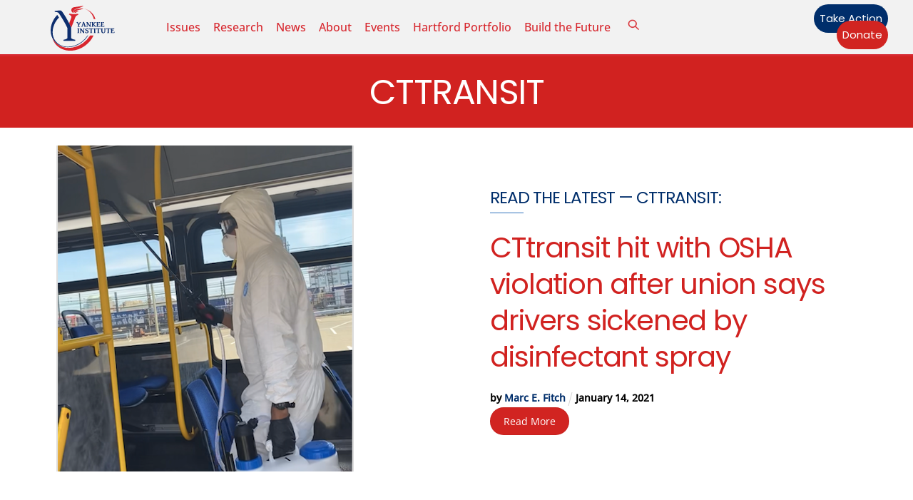

--- FILE ---
content_type: text/html; charset=UTF-8
request_url: https://yankeeinstitute.org/tag/cttransit/
body_size: 18474
content:
<!DOCTYPE html>
		<html lang="en-US" prefix="og: http://ogp.me/ns# fb: http://ogp.me/ns/fb# website: http://ogp.me/ns/website#">
			<head><link type="text/css" media="all" href="https://yankeeinstitute.org/wp-content/cache/tw_optimize/css/two_term_3736_aggregated.min.css?date=1768697162" rel="stylesheet"  />
										<meta name="viewport" content="width=device-width, initial-scale=1">
						<script data-pagespeed-no-defer data-two-no-delay type="text/javascript">window.addEventListener("load",function(){window.two_page_loaded=true;});function logLoaded(){console.log("window is loaded");}
(function listen(){if(window.two_page_loaded){logLoaded();}else{console.log("window is notLoaded");window.setTimeout(listen,50);}})();function applyElementorControllers(){if(!window.elementorFrontend)return;window.elementorFrontend.init()}
function applyViewCss(cssUrl){if(!cssUrl)return;const cssNode=document.createElement('link');cssNode.setAttribute("href",cssUrl);cssNode.setAttribute("rel","stylesheet");cssNode.setAttribute("type","text/css");document.head.appendChild(cssNode);}
var two_scripts_load=true;var two_load_delayed_javascript=function(event){if(two_scripts_load){two_scripts_load=false;two_connect_script(0);if(typeof two_delay_custom_js_new=="object"){document.dispatchEvent(two_delay_custom_js_new)}
window.two_delayed_loading_events.forEach(function(event){console.log("removed event listener");document.removeEventListener(event,two_load_delayed_javascript,false)});}};function two_loading_events(event){setTimeout(function(event){return function(){var t=function(eventType,elementClientX,elementClientY){var _event=new Event(eventType,{bubbles:true,cancelable:true});if(eventType==="click"){_event.clientX=elementClientX;_event.clientY=elementClientY}else{_event.touches=[{clientX:elementClientX,clientY:elementClientY}]}
return _event};var element;if(event&&event.type==="touchend"){var touch=event.changedTouches[0];element=document.elementFromPoint(touch.clientX,touch.clientY);element.dispatchEvent(t('touchstart',touch.clientX,touch.clientY));element.dispatchEvent(t('touchend',touch.clientX,touch.clientY));element.dispatchEvent(t('click',touch.clientX,touch.clientY));}else if(event&&event.type==="click"){element=document.elementFromPoint(event.clientX,event.clientY);element.dispatchEvent(t(event.type,event.clientX,event.clientY));}}}(event),150);}</script><script data-pagespeed-no-defer data-two-no-delay type="text/javascript">window.two_delayed_loading_attribute = "data-twodelayedjs";
            window.two_delayed_js_load_libs_first = "";
            window.two_delayed_loading_events = ["mousemove", "click", "keydown", "wheel", "touchmove", "touchend"];
            window.two_event_listeners = [];
            var two_load_delayed_javascript = function(event) {
                var delayedScripts = [].map.call(document.querySelectorAll("script[" + window.two_delayed_loading_attribute + "]"), function(elm){
                                return elm;
                              })

                if (window.two_delayed_js_load_libs_first === "on" ) {
                    delayedScripts = delayedScripts.sort(function (a, b) {
                                           isLiba = a.outerHTML.indexOf("data:");
                                           isLibb = b.outerHTML.indexOf("data:");

                                           return isLiba - isLibb;
                                        });
                }
                delayedScripts.forEach(function(elem) {
                    var src = elem.getAttribute(window.two_delayed_loading_attribute);
                    elem.setAttribute("src", src);
                    elem.removeAttribute(window.two_delayed_loading_attribute);
                    window.two_delayed_loading_events.forEach(function(event) {
                        document.removeEventListener(event, two_load_delayed_javascript, false)
                    });
                })
            };</script><script data-pagespeed-no-defer data-two-no-delay type="text/javascript">document.onreadystatechange=function(){if(document.readyState==="interactive"){if(window.two_delayed_loading_attribute!==undefined){window.two_delayed_loading_events.forEach(function(ev){window.two_event_listeners[ev]=document.addEventListener(ev,two_load_delayed_javascript,{passive:false})});}
if(window.two_delayed_loading_attribute_css!==undefined){window.two_delayed_loading_events_css.forEach(function(ev){window.two_event_listeners_css[ev]=document.addEventListener(ev,two_load_delayed_css,{passive:false})});}
if(window.two_load_delayed_iframe!==undefined){window.two_delayed_loading_iframe_events.forEach(function(ev){window.two_iframe_event_listeners[ev]=document.addEventListener(ev,two_load_delayed_iframe,{passive:false})});}}}</script>        <meta charset="UTF-8">
        <meta name="viewport" content="width=device-width, initial-scale=1, minimum-scale=1">
        <noscript><style>.themify_builder .wow,.wow .tf_lazy{visibility:visible!important}</style></noscript>            
            <noscript>
                <style>
                    .tf_svg_lazy{
                        display:none!important
                    }
                </style>
            </noscript>
                    
        <meta name='robots' content='index, follow, max-image-preview:large, max-snippet:-1, max-video-preview:-1' />

	<!-- This site is optimized with the Yoast SEO Premium plugin v21.2 (Yoast SEO v26.5) - https://yoast.com/wordpress/plugins/seo/ -->
	<title>CTtransit Archives - Yankee Institute</title>
	<link rel="canonical" href="https://yankeeinstitute.org/tag/cttransit/" />
	<meta property="og:locale" content="en_US" />
	<meta property="og:type" content="article" />
	<meta property="og:title" content="CTtransit Archives" />
	<meta property="og:url" content="https://yankeeinstitute.org/tag/cttransit/" />
	<meta property="og:site_name" content="Yankee Institute" />
	<meta property="og:image" content="https://yankeeinstitute.org/wp-content/uploads/2023/08/welcome-to-yankee-institute.jpg" />
	<meta property="og:image:width" content="1200" />
	<meta property="og:image:height" content="675" />
	<meta property="og:image:type" content="image/jpeg" />
	<meta name="twitter:card" content="summary_large_image" />
	<meta name="twitter:site" content="@yankeeinstitute" />
	<script type="application/ld+json" class="yoast-schema-graph">{"@context":"https://schema.org","@graph":[{"@type":"CollectionPage","@id":"https://yankeeinstitute.org/tag/cttransit/","url":"https://yankeeinstitute.org/tag/cttransit/","name":"CTtransit Archives - Yankee Institute","isPartOf":{"@id":"https://yankeeinstitute.org/#website"},"primaryImageOfPage":{"@id":"https://yankeeinstitute.org/tag/cttransit/#primaryimage"},"image":{"@id":"https://yankeeinstitute.org/tag/cttransit/#primaryimage"},"thumbnailUrl":"https://yankeeinstitute.org/wp-content/uploads/2021/01/Screen-Shot-2021-01-14-at-10.43.32-AM.png","breadcrumb":{"@id":"https://yankeeinstitute.org/tag/cttransit/#breadcrumb"},"inLanguage":"en-US"},{"@type":"ImageObject","inLanguage":"en-US","@id":"https://yankeeinstitute.org/tag/cttransit/#primaryimage","url":"https://yankeeinstitute.org/wp-content/uploads/2021/01/Screen-Shot-2021-01-14-at-10.43.32-AM.png","contentUrl":"https://yankeeinstitute.org/wp-content/uploads/2021/01/Screen-Shot-2021-01-14-at-10.43.32-AM.png","width":417,"height":457},{"@type":"BreadcrumbList","@id":"https://yankeeinstitute.org/tag/cttransit/#breadcrumb","itemListElement":[{"@type":"ListItem","position":1,"name":"Home","item":"https://yankeeinstitute.org/"},{"@type":"ListItem","position":2,"name":"CTtransit"}]},{"@type":"WebSite","@id":"https://yankeeinstitute.org/#website","url":"https://yankeeinstitute.org/","name":"Yankee Institute","description":"Your Resource for a Brighter Future","publisher":{"@id":"https://yankeeinstitute.org/#organization"},"potentialAction":[{"@type":"SearchAction","target":{"@type":"EntryPoint","urlTemplate":"https://yankeeinstitute.org/?s={search_term_string}"},"query-input":{"@type":"PropertyValueSpecification","valueRequired":true,"valueName":"search_term_string"}}],"inLanguage":"en-US"},{"@type":"Organization","@id":"https://yankeeinstitute.org/#organization","name":"Yankee Institute","url":"https://yankeeinstitute.org/","logo":{"@type":"ImageObject","inLanguage":"en-US","@id":"https://yankeeinstitute.org/#/schema/logo/image/","url":"https://yankeeinstitute.org/wp-content/uploads/2023/08/Yankee-Institute-Header-Logo.svg","contentUrl":"https://yankeeinstitute.org/wp-content/uploads/2023/08/Yankee-Institute-Header-Logo.svg","width":"1024","height":"1024","caption":"Yankee Institute"},"image":{"@id":"https://yankeeinstitute.org/#/schema/logo/image/"},"sameAs":["https://www.facebook.com/YankeeInstitute","https://x.com/yankeeinstitute","https://instagram.com/yankeeinstitute","https://www.youtube.com/user/YankeeInstitute"]}]}</script>
	<!-- / Yoast SEO Premium plugin. -->


<link rel="alternate" type="application/rss+xml" title="Yankee Institute &raquo; Feed" href="https://yankeeinstitute.org/feed/" />
<link rel="alternate" type="application/rss+xml" title="Yankee Institute &raquo; Comments Feed" href="https://yankeeinstitute.org/comments/feed/" />
<link rel="alternate" type="text/calendar" title="Yankee Institute &raquo; iCal Feed" href="https://yankeeinstitute.org/events/?ical=1" />
<link rel="alternate" type="application/rss+xml" title="Yankee Institute &raquo; CTtransit Tag Feed" href="https://yankeeinstitute.org/tag/cttransit/feed/" />





<link rel="preload" href="https://yankeeinstitute.org/wp-content/plugins/newspack-blocks/dist/block_styles.css?ver=1.16.0" as="style">
<link rel="preload" href="https://yankeeinstitute.org/wp-content/plugins/wp-user-avatar/assets/css/frontend.min.css?ver=4.16.8" as="style">
<link rel="preload" href="https://yankeeinstitute.org/wp-content/plugins/wp-user-avatar/assets/flatpickr/flatpickr.min.css?ver=4.16.8" as="style">
<link rel="preload" href="https://yankeeinstitute.org/wp-content/plugins/wp-user-avatar/assets/select2/select2.min.css?ver=6.9" as="style">
<link rel="preload" href="https://yankeeinstitute.org/wp-content/plugins/yi-contracts/public/css/yi-contracts-public.css?ver=1.0.1" as="style">
<link rel="preload" href="https://yankeeinstitute.org/wp-content/plugins/yi-contracts/public/css/jquery.multiselect.css?ver=1.0.1" as="style">
<link rel="preload" href="//cdn.datatables.net/1.10.20/css/jquery.dataTables.min.css?ver=1.0.1" as="style"><link rel='stylesheet' id='datatables-css' href='//cdn.datatables.net/1.10.20/css/jquery.dataTables.min.css?ver=1.0.1' media='all' />
<script data-cfasync="false" src="https://yankeeinstitute.org/wp-includes/js/jquery/jquery.min.js?ver=3.7.1" id="jquery-core-js"></script>
<script src="https://yankeeinstitute.org/wp-includes/js/jquery/jquery-migrate.min.js?ver=3.4.1" id="jquery-migrate-js"></script>






<!-- Google tag (gtag.js) snippet added by Site Kit -->
<!-- Google Analytics snippet added by Site Kit -->
<script data-twodelayedjs="https://www.googletagmanager.com/gtag/js?id=GT-5D47VWZ" id="google_gtagjs-js" async></script>
<script data-twodelayedjs="[data-uri]"></script>
<link rel="https://api.w.org/" href="https://yankeeinstitute.org/wp-json/" /><link rel="alternate" title="JSON" type="application/json" href="https://yankeeinstitute.org/wp-json/wp/v2/tags/3736" /><link rel="EditURI" type="application/rsd+xml" title="RSD" href="https://yankeeinstitute.org/xmlrpc.php?rsd" />
<meta name="generator" content="WordPress 6.9" />


<!-- Open Graph data is managed by Alex MacArthur's Complete Open Graph plugin. (v3.4.5) -->
<!-- https://wordpress.org/plugins/complete-open-graph/ -->
<meta property='og:site_name' content='Yankee Institute' />
<meta property='og:url' content='https://yankeeinstitute.org' />
<meta property='og:locale' content='en_US' />
<meta property='og:description' content='Yankee Institute develops and advances free-market, limited-government solutions in Connecticut. As one of America&rsquo;s oldest state-based think tanks, Yankee is a leading advocate for smart, limited government; fairness for taxpayers; and an open road to opportunity. ' />
<meta property='og:title' content='Yankee Institute' />
<meta property='og:type' content='website' />
<meta property='og:image' content='https://yankeeinstitute.org/wp-content/uploads/2018/01/Yankee.torchlogo.circle.jpg' />
<meta property='og:image:width' content='432' />
<meta property='og:image:height' content='432' />
<meta name='twitter:card' content='summary' />
<meta name='twitter:title' content='Yankee Institute' />
<meta name='twitter:image' content='https://yankeeinstitute.org/wp-content/uploads/2018/01/Yankee.torchlogo.circle.jpg' />
<meta name='twitter:description' content='Yankee Institute develops and advances free-market, limited-government solutions in Connecticut. As one of America&rsquo;s oldest state-based think tanks, Yankee is a leading advocate for smart, limited government; fairness for taxpayers; and an open road to opportunity. ' />
<!-- End Complete Open Graph. | 0.0029139518737793s -->

<meta name="generator" content="Site Kit by Google 1.167.0" /><meta name="et-api-version" content="v1"><meta name="et-api-origin" content="https://yankeeinstitute.org"><link rel="https://theeventscalendar.com/" href="https://yankeeinstitute.org/wp-json/tribe/tickets/v1/" /><meta name="tec-api-version" content="v1"><meta name="tec-api-origin" content="https://yankeeinstitute.org"><link rel="alternate" href="https://yankeeinstitute.org/wp-json/tribe/events/v1/events/?tags=cttransit" />
	
	
<!-- Meta Pixel Code -->
<script data-twodelayedjs="[data-uri]"></script>
<!-- End Meta Pixel Code -->
<script data-twodelayedjs="[data-uri]"></script><script data-twodelayedjs="[data-uri]"></script>
<!-- Quantcast Tag -->


<noscript>
<div style="display:none;">
<img decoding="async" data-no-script src="//pixel.quantserve.com/pixel/p-RnsPTynnL8wJ-.gif" border="0" height="1" width="1" alt="Quantcast"/>
</div>
</noscript>
<!-- End Quantcast tag -->

<!-- Google Tag Manager snippet added by Site Kit -->
<script data-twodelayedjs="[data-uri]"></script>

<!-- End Google Tag Manager snippet added by Site Kit -->
<link rel="icon" href="https://yankeeinstitute.org/wp-content/uploads/2021/08/cropped-Yankee-Institute-Logo-2021-32x32.png" sizes="32x32" />
<link rel="icon" href="https://yankeeinstitute.org/wp-content/uploads/2021/08/cropped-Yankee-Institute-Logo-2021-192x192.png" sizes="192x192" />
<link rel="apple-touch-icon" href="https://yankeeinstitute.org/wp-content/uploads/2021/08/cropped-Yankee-Institute-Logo-2021-180x180.png" />
<meta name="msapplication-TileImage" content="https://yankeeinstitute.org/wp-content/uploads/2021/08/cropped-Yankee-Institute-Logo-2021-270x270.png" />
<link rel="prefetch" href="https://yankeeinstitute.org/wp-content/themes/themify-ultra/js/themify-script.js?ver=8.0.7" as="script" fetchpriority="low"><link rel="prefetch" href="https://yankeeinstitute.org/wp-content/themes/themify-ultra/themify/js/modules/themify-sidemenu.js?ver=8.1.9" as="script" fetchpriority="low"><link rel="prefetch" href="https://yankeeinstitute.org/wp-content/themes/themify-ultra/themify/themify-builder/js/modules/sticky.js?ver=8.1.9" as="script" fetchpriority="low"><link rel="prefetch" href="https://yankeeinstitute.org/wp-content/themes/themify-ultra/themify/themify-builder/js/modules/menu.js?ver=8.1.9" as="script" fetchpriority="low"><link rel="preload" href="https://yankeeinstitute.org/wp-content/themes/themify-ultra/themify/themify-builder/js/themify-builder-script.js?ver=8.1.9" as="script" fetchpriority="low"><link rel="preload" href="https://yankeeinstitute.org/wp-content/uploads/2022/08/Bryce-headshot-1-994x1024-100x102.jpg" as="image" imagesrcset="https://yankeeinstitute.org/wp-content/uploads/2022/08/Bryce-headshot-1-994x1024-100x102.jpg 100w, https://yankeeinstitute.org/wp-content/uploads/2022/08/Bryce-headshot-1-291x300.jpg 291w, https://yankeeinstitute.org/wp-content/uploads/2022/08/Bryce-headshot-1-994x1024.jpg 994w, https://yankeeinstitute.org/wp-content/uploads/2022/08/Bryce-headshot-1-768x791.jpg 768w, https://yankeeinstitute.org/wp-content/uploads/2022/08/Bryce-headshot-1-1491x1536.jpg 1491w, https://yankeeinstitute.org/wp-content/uploads/2022/08/Bryce-headshot-1-1165x1200.jpg 1165w, https://yankeeinstitute.org/wp-content/uploads/2022/08/Bryce-headshot-1-1200x1236.jpg 1200w, https://yankeeinstitute.org/wp-content/uploads/2022/08/Bryce-headshot-1-583x600.jpg 583w, https://yankeeinstitute.org/wp-content/uploads/2022/08/Bryce-headshot-1.jpg 1870w" imagesizes="(max-width: 100px) 100vw, 100px" fetchpriority="high"><link rel="preload" href="https://yankeeinstitute.org/wp-content/uploads/2023/08/Yankee-Institute-Header-Logo.svg" as="image" fetchpriority="high"><link rel="preload" fetchpriority="high" href="https://yankeeinstitute.org/wp-content/uploads/themify-concate/3162968339/themify-2681159424.css" as="style"><link rel="preconnect" href="https://www.google-analytics.com">			</head>
			<body data-rsssl=1 class="archive tag tag-cttransit tag-3736 wp-theme-themify-ultra wp-child-theme-yankee-institute-theme tribe-no-js tec-no-tickets-on-recurring tec-no-rsvp-on-recurring skin-default sidebar1 default_width no-home tb_animation_on tribe-theme-themify-ultra ready-view header-horizontal fixed-header-enabled footer-horizontal-left sidemenu-active">
				<a class="screen-reader-text skip-to-content" href="#tbp_content">Skip to content</a>		<!-- Google Tag Manager (noscript) snippet added by Site Kit -->
		<noscript>
			<iframe data-no-script src="https://www.googletagmanager.com/ns.html?id=GTM-N96RLTC" height="0" width="0" style="display:none;visibility:hidden"></iframe>
		</noscript>
		<!-- End Google Tag Manager (noscript) snippet added by Site Kit -->
		<svg id="tf_svg" style="display:none"><defs><symbol id="tf-ti-search" viewBox="0 0 32 32"><path d="m31.25 29.875-1.313 1.313-9.75-9.75a12.019 12.019 0 0 1-7.938 3c-6.75 0-12.25-5.5-12.25-12.25 0-3.25 1.25-6.375 3.563-8.688C5.875 1.25 8.937-.063 12.25-.063c6.75 0 12.25 5.5 12.25 12.25 0 3-1.125 5.813-3 7.938zm-19-7.312c5.688 0 10.313-4.688 10.313-10.375S17.938 1.813 12.25 1.813c-2.813 0-5.375 1.125-7.313 3.063-2 1.938-3.063 4.563-3.063 7.313 0 5.688 4.625 10.375 10.375 10.375z"/></symbol><symbol id="tf-fas-search" viewBox="0 0 32 32"><path d="M31.6 27.7q.4.4.4 1t-.4 1.1l-1.8 1.8q-.4.4-1 .4t-1.1-.4l-6.3-6.3q-.4-.4-.4-1v-1Q17.5 26 13 26q-5.4 0-9.2-3.8T0 13t3.8-9.2T13 0t9.2 3.8T26 13q0 4.5-2.8 8h1q.7 0 1.1.4zM13 21q3.3 0 5.7-2.3T21 13t-2.3-5.7T13 5 7.3 7.3 5 13t2.3 5.7T13 21z"/></symbol><symbol id="tf-fontello-x-twitter" viewBox="0 0 1000 700"><path d="M760 756h138l-301-344 354-468h-277l-218 284-248-284h-138l322 368-340 444h285l196-259 227 259z m-48-730h76l-493 652h-82l499-652z" transform="matrix(1 0 0 -1 0 700)"/></symbol><symbol id="tf-fab-facebook" viewBox="0 0 17 32"><path d="M13.5 5.31q-1.13 0-1.78.38t-.85.94-.18 1.43V12H16l-.75 5.69h-4.56V32H4.8V17.7H0V12h4.8V7.5q0-3.56 2-5.53T12.13 0q2.68 0 4.37.25v5.06h-3z"/></symbol><symbol id="tf-fab-youtube" viewBox="0 0 36 32"><path d="M34.38 7.75q.18.75.34 1.88t.22 2.21.1 2.03.02 1.57V16q0 5.63-.68 8.31-.32 1.07-1.13 1.88t-1.94 1.12q-1.19.32-4.5.47t-6.06.22H18q-10.7 0-13.31-.69-2.44-.68-3.07-3-.31-1.18-.47-3.28T.94 17.5V16q0-5.56.68-8.25.32-1.12 1.13-1.94T4.69 4.7q1.18-.31 4.5-.47T15.25 4H18q10.69 0 13.31.69 1.13.31 1.94 1.12t1.13 1.94zM14.5 21.13 23.44 16l-8.94-5.06v10.19z"/></symbol><symbol id="tf-fab-instagram" viewBox="0 0 32 32"><path d="M14 8.81q3 0 5.1 2.1t2.09 5.1-2.1 5.08T14 23.2t-5.1-2.1T6.82 16t2.1-5.1T14 8.82zm0 11.88q1.94 0 3.31-1.38T18.7 16t-1.38-3.31T14 11.3t-3.31 1.38T9.3 16t1.38 3.31T14 20.7zM23.13 8.5q0 .69-.47 1.19t-1.16.5-1.19-.5-.5-1.19.5-1.16 1.19-.46 1.16.46.46 1.16zm4.8 1.75Q28 11.94 28 16t-.06 5.75q-.19 3.81-2.28 5.9t-5.9 2.23Q18.05 30 14 30t-5.75-.13q-3.81-.18-5.87-2.25-.82-.75-1.32-1.75t-.72-1.93-.21-2.2Q0 20.07 0 16t.13-5.81Q.3 6.44 2.38 4.37q2.06-2.12 5.87-2.31Q9.94 2 14 2t5.75.06q3.81.19 5.9 2.28t2.29 5.9zm-3 14q.2-.5.32-1.28t.19-1.88.06-1.78V12.7l-.06-1.78-.19-1.88-.31-1.28q-.75-1.94-2.69-2.69-.5-.18-1.28-.31t-1.88-.19-1.75-.06H10.7l-1.78.06-1.88.19-1.28.31q-1.94.75-2.69 2.7-.18.5-.31 1.27t-.19 1.88-.06 1.75v6l.03 1.53.1 1.6.18 1.34.25 1.12q.82 1.94 2.69 2.69.5.19 1.28.31t1.88.19 1.75.06h6.65l1.78-.06 1.88-.19 1.28-.31q1.94-.81 2.69-2.69z"/></symbol><symbol id="tf-fas-times" viewBox="0 0 22 32"><path d="m15.19 16 6.25 6.25q.56.56.56 1.38t-.56 1.43l-1.38 1.38q-.62.56-1.43.56t-1.38-.56L11 20.19l-6.25 6.25q-.56.56-1.38.56t-1.43-.56L.56 25.06Q0 24.44 0 23.63t.56-1.38L6.81 16 .56 9.75Q0 9.19 0 8.37t.56-1.43l1.38-1.38Q2.56 5 3.38 5t1.37.56L11 11.81l6.25-6.25Q17.81 5 18.63 5t1.43.56l1.38 1.38q.56.62.56 1.44t-.56 1.37z"/></symbol></defs></svg>
<!-- Meta Pixel Code -->
<noscript>
<img decoding="async" height="1" width="1" style="display:none" alt="fbpx" data-no-script src="https://www.facebook.com/tr?id=1664160297231475&ev=PageView&noscript=1" />
</noscript>
<!-- End Meta Pixel Code -->
					<div id="pagewrap" class="tf_box hfeed site">
						<!-- Builder Pro Template Start: YI New Site Header --><header id="tbp_header" class="tbp_template" data-label="disabled"><!--themify_builder_content-->
<div id="themify_builder_content-28122" data-postid="28122" class="themify_builder_content themify_builder_content-28122 themify_builder tf_clear">
                    <div  data-css_id="6n7q585" data-sticky-active="{&quot;d&quot;:[]}" data-lazy="1" class="module_row themify_builder_row fullwidth_row_container tb_6n7q585 tb_first tf_w">
                        <div class="row_inner col_align_middle gutter-none tb_col_count_3 tf_box tf_rel">
                        <div  data-lazy="1" class="module_column tb-column col4-1 tb_ck19585 first">
                    <!-- module image -->
<div  class="module module-image tb_kxqw908 image-top   tf_mw" data-lazy="1">
        <div class="image-wrap tf_rel tf_mw">
            <a href="https://yankeeinstitute.org">
                   <noscript><img data-tf-not-load="1" fetchpriority="high" loading="auto" decoding="auto" decoding="async" src="https://yankeeinstitute.org/wp-content/uploads/2023/08/Yankee-Institute-Header-Logo.svg" width="90" class="wp-post-image wp-image-28109" title="Yankee-Institute-Header-Logo" alt="Yankee-Institute-Header-Logo"></noscript><img data-tf-not-load="1" fetchpriority="high" loading="auto" decoding="auto" decoding="async" src='data:image/svg+xml,%3Csvg%20xmlns=%22http://www.w3.org/2000/svg%22%20viewBox=%220%200%2090%20%22%3E%3C/svg%3E' data-src="https://yankeeinstitute.org/wp-content/uploads/2023/08/Yankee-Institute-Header-Logo.svg" width="90" class=" lazy  wp-post-image wp-image-28109" title="Yankee-Institute-Header-Logo" alt="Yankee-Institute-Header-Logo">        </a>
    
        </div>
    <!-- /image-wrap -->
    
        </div>
<!-- /module image -->        </div>
                    <div  data-lazy="1" class="module_column tb-column col4-2 tb_y04x843">
                    <!-- module menu -->
<div  class="module module-menu tb_fu76187  mobile-menu-slide" data-menu-style="mobile-menu-slide" data-menu-breakpoint="1024" data-menu-direction="right" data-element-id="tb_fu76187" data-lazy="1">
            
        <a rel="nofollow" href="#" class="tf_hide menu-module-burger">
            <span class="menu-module-burger-inner tf_inline_b tf_rel"></span>
            <span class="screen-reader-text">Menu</span>
        </a>
        
    <div class="module-menu-container"><ul id="menu-2023-menu" class="ui tf_clearfix nav tf_rel tf_scrollbar  transparent"><li id="menu-item-28126" class="menu-item-custom-28126 menu-item menu-item-type-custom menu-item-object-custom menu-item-has-children menu-item-28126"><a role="button" tabindex="0">Issues<span class="child-arrow closed" tabindex="-1"></span></a>
<ul class="sub-menu">
	<li id="menu-item-28128" class="menu-item-category-25 menu-item menu-item-type-taxonomy menu-item-object-category menu-item-28128 menu-category-25-parent-28126"><a href="https://yankeeinstitute.org/category/taxes/">Taxes &amp; Regulations</a></li>
	<li id="menu-item-28129" class="menu-item-category-14 menu-item menu-item-type-taxonomy menu-item-object-category menu-item-28129 menu-category-14-parent-28126"><a href="https://yankeeinstitute.org/category/labor/">Labor</a></li>
	<li id="menu-item-28130" class="menu-item-category-4 menu-item menu-item-type-taxonomy menu-item-object-category menu-item-28130 menu-category-4-parent-28126"><a href="https://yankeeinstitute.org/category/economy/">Economy</a></li>
	<li id="menu-item-28131" class="menu-item-category-5 menu-item menu-item-type-taxonomy menu-item-object-category menu-item-28131 menu-category-5-parent-28126"><a href="https://yankeeinstitute.org/category/education/">Education</a></li>
	<li id="menu-item-28132" class="menu-item-category-6 menu-item menu-item-type-taxonomy menu-item-object-category menu-item-28132 menu-category-6-parent-28126"><a href="https://yankeeinstitute.org/category/energy/">Energy</a></li>
	<li id="menu-item-28134" class="menu-item-category-18 menu-item menu-item-type-taxonomy menu-item-object-category menu-item-28134 menu-category-18-parent-28126"><a href="https://yankeeinstitute.org/category/pensions/">Pensions</a></li>
	<li id="menu-item-28133" class="menu-item-category-15 menu-item menu-item-type-taxonomy menu-item-object-category menu-item-28133 menu-category-15-parent-28126"><a href="https://yankeeinstitute.org/category/localmunicipal/">Local Control</a></li>
	<li id="menu-item-29154" class="menu-item-custom-29154 menu-item menu-item-type-custom menu-item-object-custom menu-item-29154 menu-custom-29154-parent-28126"><a href="https://yankeeinstitute.org/tag/state-unions/">State Unions</a></li>
	<li id="menu-item-30958" class="menu-item-category-4566 menu-item menu-item-type-taxonomy menu-item-object-category menu-item-30958 menu-category-4566-parent-28126"><a href="https://yankeeinstitute.org/category/campus-first/">Campus First</a></li>
</ul>
</li>
<li id="menu-item-28135" class="menu-item-custom-28135 menu-item menu-item-type-custom menu-item-object-custom menu-item-has-children menu-item-28135"><a role="button" tabindex="0">Research<span class="child-arrow closed" tabindex="-1"></span></a>
<ul class="sub-menu">
	<li id="menu-item-28137" class="menu-item-page-18607 menu-item menu-item-type-post_type menu-item-object-page menu-item-28137 menu-page-18607-parent-28135"><a href="https://yankeeinstitute.org/policy-research/">Policy Research</a></li>
	<li id="menu-item-28139" class="menu-item-page-10 menu-item menu-item-type-post_type menu-item-object-page menu-item-28139 menu-page-10-parent-28135"><a href="https://yankeeinstitute.org/public-resources/">Public Resources</a></li>
</ul>
</li>
<li id="menu-item-28141" class="menu-item-page-19 menu-item menu-item-type-post_type menu-item-object-page menu-item-has-children menu-item-28141"><a href="https://yankeeinstitute.org/news/">News<span class="child-arrow closed" tabindex="-1"></span></a>
<ul class="sub-menu">
	<li id="menu-item-28143" class="menu-item-page-18606 menu-item menu-item-type-post_type menu-item-object-page menu-item-28143 menu-page-18606-parent-28141"><a href="https://yankeeinstitute.org/press-resources/">Press Resources</a></li>
	<li id="menu-item-28144" class="menu-item-category-3664 menu-item menu-item-type-taxonomy menu-item-object-category menu-item-28144 menu-category-3664-parent-28141"><a href="https://yankeeinstitute.org/category/press-releases/">Press Releases</a></li>
	<li id="menu-item-28145" class="menu-item-category-13 menu-item menu-item-type-taxonomy menu-item-object-category menu-item-28145 menu-category-13-parent-28141"><a href="https://yankeeinstitute.org/category/in-the-news/">In the News</a></li>
	<li id="menu-item-30510" class="menu-item-category-1858 menu-item menu-item-type-taxonomy menu-item-object-category menu-item-30510 menu-category-1858-parent-28141"><a href="https://yankeeinstitute.org/category/public-testimony/">Public Testimony</a></li>
</ul>
</li>
<li id="menu-item-28147" class="menu-item-page-362 menu-item menu-item-type-post_type menu-item-object-page menu-item-has-children menu-item-28147"><a href="https://yankeeinstitute.org/about/">About<span class="child-arrow closed" tabindex="-1"></span></a>
<ul class="sub-menu">
	<li id="menu-item-28148" class="menu-item-page-18609 menu-item menu-item-type-post_type menu-item-object-page menu-item-28148 menu-page-18609-parent-28147"><a href="https://yankeeinstitute.org/yankee-institute-staff/">Yankee Institute Staff</a></li>
	<li id="menu-item-28151" class="menu-item-page-21172 menu-item menu-item-type-post_type menu-item-object-page menu-item-28151 menu-page-21172-parent-28147"><a href="https://yankeeinstitute.org/about/yankee-institute-board/">Yankee Institute Board</a></li>
</ul>
</li>
<li id="menu-item-28149" class="menu-item-custom-28149 menu-item menu-item-type-custom menu-item-object-custom menu-item-28149"><a href="https://yankeeinstitute.org/events/">Events</a></li>
<li id="menu-item-28146" class="menu-item-category-4140 menu-item menu-item-type-taxonomy menu-item-object-category menu-item-28146"><a href="https://yankeeinstitute.org/category/hartford-portfolio/">Hartford Portfolio</a></li>
<li id="menu-item-36217" class="menu-item-page-36195 menu-item menu-item-type-post_type menu-item-object-page menu-item-36217"><a href="https://yankeeinstitute.org/build-the-future-seizing-the-levers-of-influence/">Build the Future</a></li>
</ul></div>        
    </div>
<!-- /module menu -->
<!-- Search Form module -->
<div  class="module tf_search_form module-search-form tb_407u864  hide-tablet hide-mobile tf_search_overlay" data-lazy="1" data-ajax="overlay" id="headerbar-search">
				<div class="tf_search_icon tf_inline_b"><svg  class="tf_fa tf-ti-search" aria-hidden="true"><use href="#tf-ti-search"></use></svg></div>
	    <form role="search" method="get" class="tbp_searchform tf_hide" action="https://yankeeinstitute.org">

        
        <div class="tf_rel">
							<div class="tf_icon_wrap"><svg  class="tf_fa tf-ti-search" aria-hidden="true"><use href="#tf-ti-search"></use></svg></div>
			            <input type="text" name="s" title="Search" placeholder="Search" value="">

			        </div>
		    </form>
	</div><!-- /Search Form module -->
        </div>
                    <div  data-lazy="1" class="module_column tb-column col4-1 tb_6qso98 last">
                    <!-- module buttons -->
<div  class="module module-buttons tb_f4vw399 buttons-horizontal solid  small circle" data-lazy="1">
        <div class="module-buttons-item tf_in_flx">
                        <a href="https://yankeeinstitute.org/take-action/" class="ui builder_button tf_in_flx tb_default_color" >
                                                Take Action                                        </a>
                </div>
                    <div class="module-buttons-item tf_in_flx">
                        <a href="https://yankeeinstitute.org/donate/" class="ui builder_button tf_in_flx red" >
                                                Donate                                        </a>
                </div>
            </div>
<!-- /module buttons -->
        </div>
                        </div>
        </div>
        </div>
<!--/themify_builder_content-->
</header><!-- Builder Pro Template End: YI New Site Header -->						<div id="body" class="tf_clearfix">
							<!-- Builder Pro Template Start: YI Archives --><main id="tbp_content" class="tbp_template" data-label="disabled"><!--themify_builder_content-->
<div id="themify_builder_content-28119" data-postid="28119" class="themify_builder_content themify_builder_content-28119 themify_builder tf_clear">
                    <div  data-lazy="1" class="module_row themify_builder_row tb_zgi7650 tf_w">
                        <div class="row_inner col_align_top tb_col_count_1 tf_box tf_rel">
                        <div  data-lazy="1" class="module_column tb-column col-full tb_mgyw650 first">
                    <!-- Archive Title module -->
<div  class="module module-archive-title tb_f96m360 " data-lazy="1">
	    <h1>CTtransit</h1>
</div>
<!-- /Archive Title module -->
        </div>
                        </div>
        </div>
                        <div  data-lazy="1" class="module_row themify_builder_row tb_3yn3785 tf_w">
                        <div class="row_inner col_align_top tb_col_count_1 tf_box tf_rel">
                        <div  data-lazy="1" class="module_column tb-column col-full tb_t3xy786 first">
                    <!-- advanced-posts module -->
<div  class="module module-advanced-posts tb_3cmk287   themify_builder_content-3cmk287" data-lazy="1">
	
		
		<div  class="builder-posts-wrap loops-wrapper post tribe_events tec_calendar_embed list-post classic tf_clear tf_clearfix" data-lazy="1">

			
			
				
				
				<article id="post-19235" class="post tf_clearfix post-19235 type-post status-publish format-standard has-post-thumbnail hentry category-labor category-transportation-2 tag-amalgamated-transit-union-local-425 tag-artan-martinaj tag-bus-drivers tag-cole-pouliot tag-connecticut-department-of-transportation tag-cttransit tag-occupational-safety-and-health-administration tag-tb-cide-quat has-post-title has-post-date has-post-category has-post-tag has-post-comment has-post-author ">
					    <div class="tbp_advanced_archive_wrap">
	                <div  data-lazy="1" class="module_row themify_builder_row tb_s0un717 tf_w">
                        <div class="row_inner col_align_middle gutter-none tb_col_count_2 tf_box tf_rel">
                        <div  data-lazy="1" class="module_column tb-column col4-2 tb_po4v718 first">
                    <!-- Featured Image module -->
<div  class="module module-image module-featured-image tb_ytm7719    auto_fullwidth" data-lazy="1">
    <div class="image-wrap tf_rel">
											<a  href="https://yankeeinstitute.org/2021/01/14/cttransit-hit-with-osha-violation-after-union-says-drivers-sickened-by-disinfectant-spray/"> 
					
																<noscript><img data-tf-not-load="1" decoding="async" width="417" height="457" src="https://yankeeinstitute.org/wp-content/uploads/2021/01/Screen-Shot-2021-01-14-at-10.43.32-AM.png" class="wp-post-image wp-image-19239" title="Screen Shot 2021-01-14 at 10.43.32 AM" alt="CTtransit hit with OSHA violation after union says drivers sickened by disinfectant spray" srcset="https://yankeeinstitute.org/wp-content/uploads/2021/01/Screen-Shot-2021-01-14-at-10.43.32-AM.png 417w, https://yankeeinstitute.org/wp-content/uploads/2021/01/Screen-Shot-2021-01-14-at-10.43.32-AM-274x300.png 274w" sizes="(max-width: 417px) 100vw, 417px" /></noscript><img data-tf-not-load="1" decoding="async" width="417" height="457" src='data:image/svg+xml,%3Csvg%20xmlns=%22http://www.w3.org/2000/svg%22%20viewBox=%220%200%20417%20457%22%3E%3C/svg%3E' data-src="https://yankeeinstitute.org/wp-content/uploads/2021/01/Screen-Shot-2021-01-14-at-10.43.32-AM.png" class=" lazy  wp-post-image wp-image-19239" title="Screen Shot 2021-01-14 at 10.43.32 AM" alt="CTtransit hit with OSHA violation after union says drivers sickened by disinfectant spray"  data-srcset="https://yankeeinstitute.org/wp-content/uploads/2021/01/Screen-Shot-2021-01-14-at-10.43.32-AM.png 417w, https://yankeeinstitute.org/wp-content/uploads/2021/01/Screen-Shot-2021-01-14-at-10.43.32-AM-274x300.png 274w"  data-sizes="(max-width: 417px) 100vw, 417px" />					
										</a>
												</div>
		<!-- /image-wrap -->
			</div>
<!-- /Featured Image module -->
        </div>
                    <div  data-lazy="1" class="module_column tb-column col4-2 tb_ns0g397 last">
                    <!-- module fancy heading -->
<div  class="module module-fancy-heading tb_h1kp318  tb_hide_divider" data-lazy="1">
        <h2 class="fancy-heading tf_textl">
    <span class="main-head tf_block">
                    READ THE LATEST — CTtransit:            </span>

    
    <span class="sub-head tf_block tf_rel">
                                </span>
    </h2>
</div>
<!-- /module fancy heading -->
<!-- Post Title module -->
<div  class="module module-post-title tb_p1pt719 " data-lazy="1">
	<h2 class="tbp_title">
	<a  href="https://yankeeinstitute.org/2021/01/14/cttransit-hit-with-osha-violation-after-union-says-drivers-sickened-by-disinfectant-spray/">
		CTtransit hit with OSHA violation after union says drivers sickened by disinfectant spray		</a>
</h2></div>
<!-- /Post Title module -->
<!-- Post Meta module -->
<div  class="module module-post-meta tb_00ha719 " data-lazy="1">
		<div class="entry-meta tbp_post_meta">
		<span class="tbp_post_meta_item tbp_post_meta_text">by <a href="https://yankeeinstitute.org/author/marc-e-fitch/" title="Posts by Marc E. Fitch" class="author url fn" rel="author">Marc E. Fitch</a></span><!-- .tbp_post_meta_item --><span class="tbp_post_meta_item tbp_post_meta_date"><time content="2021-01-14T10:52:50-05:00" class="entry-date updated" datetime="2021-01-14T10:52:50-05:00">
	 <span class="tbp_post_month">January</span> <span class="tbp_post_day">14</span>, <span class="tbp_post_year">2021</span>			<meta content="2021-01-14T10:52:52-05:00">
	</time>
</span><!-- .tbp_post_meta_item -->	</div><!-- .tbp_post_meta -->

</div>
<!-- /Post Meta module -->
<!-- module buttons -->
<div  class="module module-buttons tb_d6me243 buttons-horizontal solid   circle" data-lazy="1">
        <div class="module-buttons-item tf_in_flx">
                        <a href="https://yankeeinstitute.org/2021/01/14/cttransit-hit-with-osha-violation-after-union-says-drivers-sickened-by-disinfectant-spray/" class="ui builder_button tf_in_flx tb_default_color" >
                                                Read More                                        </a>
                </div>
            </div>
<!-- /module buttons -->
        </div>
                        </div>
        </div>
            </div>
				</article>

				
				
						
		</div><!-- .builder-posts-wrap -->

			
</div><!-- /advanced-posts module -->
        </div>
                        </div>
        </div>
                        <div  data-css_id="ydtj298" data-lazy="1" class="module_row themify_builder_row fullwidth tb_ydtj298 tf_w">
                        <div class="row_inner col_align_top tb_col_count_1 tf_box tf_rel">
                        <div  data-lazy="1" class="module_column tb-column col-full tb_v53o298 first">
                            </div>
                        </div>
        </div>
        </div>
<!--/themify_builder_content-->
</main><!-- Builder Pro Template End: YI Archives -->				</div><!-- /body -->
				<!-- Builder Pro Template Start: YI Footer --><footer id="tbp_footer" class="tbp_template" data-label="disabled"><!--themify_builder_content-->
<div id="themify_builder_content-28121" data-postid="28121" class="themify_builder_content themify_builder_content-28121 themify_builder tf_clear">
                    <div  data-css_id="h4ks118" data-lazy="1" class="module_row themify_builder_row fullwidth_row_container tb_h4ks118 tf_w">
                        <div class="row_inner col_align_top tb_col_count_1 tf_box tf_rel">
                        <div  data-lazy="1" class="module_column tb-column col-full tb_k7z2119 first">
                    <!-- module widget -->
<div  class="module module-widget tb_jzag119 footer-sub " data-lazy="1">
    <h3 class="module-title">SIGN UP TO RECEIVE OUR NEWSLETTER</h3><div class="widget_text widget widget_custom_html"><div class="textwidget custom-html-widget"><form action="https://yankeeinstitute.us17.list-manage.com/subscribe/post?u=b3edcc94291d441bdf9e2a6d0&amp;id=f34aba989e" method="post" id="mc-embedded-subscribe-form" name="mc-embedded-subscribe-form" class="validate" target="_blank" novalidate="novalidate">
    <div class="grid-x grid-margin-x align-center form" style="text-align:center; margin: 0 auto; display:flex; flex-direction:row; justify-content: space-around;">
        <div class="cell form-element small-11 medium-6 large-6">
            <label class="a11y-hidden" for="mce-LNAME" style="display:none">First Name</label>
            <input type="text" id="mce-FNAME" name="FNAME" class="white-border" placeholder="First Name*" style="border-radius:15px; margin: 5px;">
            <label class="a11y-hidden" for="mce-FNAME" style="display:none">Last Name</label>
            <input type="text" name="LNAME" id="mce-LNAME" class="white-border" placeholder="Last Name*" style="border-radius:15px; margin: 5px;">
            <label class="a11y-hidden" style="display:none" for="mce-EMAIL">Email</label>
            <input type="email" class="white-border required email" id="mce-EMAIL" name="EMAIL" placeholder="Email*" required="" aria-required="true" style="border-radius:15px; margin: 5px;" >
            <input type="text" value="" name="ZIPCODE" class="required white-border" id="mce-ZIPCODE" placeholder="Zip Code*" style="border-radius:15px; margin: 5px;" aria-required="true">
            <button class="button btn-red" style="background-color:#d12421; border-radius:15px; margin: 5px;" id="mc-embedded-subscribe">Sign Up</button>
        </div>
    </div>
</form></div></div></div>
<!-- /module widget -->
        </div>
                        </div>
        </div>
                        <div  data-desktop-padding="3%,3%" data-css_id="0qrg119" data-lazy="1" class="module_row themify_builder_row fullwidth_row_container tb_0qrg119 tf_w">
                        <div class="row_inner col_align_top tb_col_count_2 tf_box tf_rel">
                        <div  data-lazy="1" class="module_column tb-column col3-1 tb_t2l9120 first">
                    <!-- module text -->
<div  class="module module-text tb_jr32122   " data-lazy="1">
    <h3 class="module-title">Yankee Institute</h3>    <div  class="tb_text_wrap">
            </div>
</div>
<!-- /module text --><!-- Search Form module -->
<div  class="module tf_search_form module-search-form tb_n96r442  tf_s_dropdown" data-lazy="1" data-ajax="">
		    <form role="search" method="get" class="tbp_searchform" action="https://yankeeinstitute.org">

        
        <div class="tf_rel tf_inline_b">
			            <input type="text" name="s" title="" placeholder="" value="" autocomplete="off">

			        </div>
					<button type="submit" title="">
				<div class="tbp_icon_search">
																	<svg  class="tf_fa tf-ti-search" aria-hidden="true"><use href="#tf-ti-search"></use></svg>									</div>
			</button>
		    </form>
	</div><!-- /Search Form module -->
<!-- module text -->
<div  class="module module-text tb_0b9k340   " data-lazy="1">
        <div  class="tb_text_wrap">
        <p>Yankee Institute<br>PO Box 290935<br>Wethersfield, CT 06129<br><a href="/cdn-cgi/l/email-protection#462f282029063f27282d23232f2835322f3233322368293421"><span class="__cf_email__" data-cfemail="751c1b131a350c141b1e10101c1b06011c010001105b1a0712">[email&#160;protected]</span></a></p>    </div>
</div>
<!-- /module text --><!-- module widget -->
<div  class="module module-widget tb_ntep123  " data-lazy="1">
    <h3 class="module-title">FOLLOW US!</h3><div class="widget themify-social-links"><ul class="social-links horizontal">
                        <li class="social-link-item twitter font-icon icon-medium">
                            <a href="https://twitter.com/yankeeinstitute" aria-label="twitter" ><em><svg  aria-label="Twitter" class="tf_fa tf-fontello-x-twitter icon-fontello-x-twitter" role="img"><use href="#tf-fontello-x-twitter"></use></svg></em>  </a>
                        </li>
                        <!-- /themify-link-item -->
                        <li class="social-link-item facebook font-icon icon-medium">
                            <a href="https://www.facebook.com/YankeeInstitute" aria-label="facebook" ><em><svg  aria-label="Facebook" class="tf_fa tf-fab-facebook" role="img"><use href="#tf-fab-facebook"></use></svg></em>  </a>
                        </li>
                        <!-- /themify-link-item -->
                        <li class="social-link-item youtube font-icon icon-medium">
                            <a href="https://www.youtube.com/user/YankeeInstitute" aria-label="youtube" ><em><svg  aria-label="YouTube" class="tf_fa tf-fab-youtube" role="img"><use href="#tf-fab-youtube"></use></svg></em>  </a>
                        </li>
                        <!-- /themify-link-item -->
                        <li class="social-link-item instagram font-icon icon-medium">
                            <a href="https://instagram.com/yankeeinstitute" aria-label="instagram" ><em><svg  aria-label="Instagram" class="tf_fa tf-fab-instagram" role="img"><use href="#tf-fab-instagram"></use></svg></em>  </a>
                        </li>
                        <!-- /themify-link-item --></ul></div></div>
<!-- /module widget -->
        </div>
                    <div  data-lazy="1" class="module_column tb-column col3-2 tb_h60s121 last">
                            <div  data-lazy="1" class="module_subrow themify_builder_sub_row tf_w col_align_top tb_col_count_6 tb_k1sp653">
                <div  data-lazy="1" class="module_column sub_column col6-1 tb_xw3n653 first">
                    <!-- module text -->
<div  class="module module-text tb_bhz5950   " data-lazy="1">
    <h3 class="module-title">Issues</h3>    <div  class="tb_text_wrap">
        <p><a href="https://yankeeinstitute.org/category/taxes/">Taxes</a></p>
<p><a href="https://yankeeinstitute.org/category/labor/">Labor</a></p>
<p><a href="https://yankeeinstitute.org/category/education/">Education</a></p>
<p><a href="https://yankeeinstitute.org/pensions/">Pensions</a></p>
<p><a href="https://yankeeinstitute.org/category/localmunicipal/">Local Control</a></p>
    </div>
</div>
<!-- /module text -->        </div>
                    <div  data-lazy="1" class="module_column sub_column col6-1 tb_ztb3653">
                    <!-- module text -->
<div  class="module module-text tb_rsd4414   " data-lazy="1">
    <h3 class="module-title"><a href="https://yankeeinstitute.org/policy-research/">Research</a></h3>    <div  class="tb_text_wrap">
        <p><a href="https://yankeeinstitute.org/policy-research/">Policy Research</a></p>
<p><a href="https://yankeeinstitute.org/tag/state-unions/">State Unions</a></p>
<p><a href="https://yankeeinstitute.org/public-resources/">Public Resources</a></p>    </div>
</div>
<!-- /module text -->        </div>
                    <div  data-lazy="1" class="module_column sub_column col6-1 tb_s49o653">
                    <!-- module text -->
<div  class="module module-text tb_eynq666   " data-lazy="1">
    <h3 class="module-title"><a href="https://yankeeinstitute.org/news/">News</a></h3>    <div  class="tb_text_wrap">
        <p><a href="https://yankeeinstitute.org/press-resources/">Press Resources</a></p>
<p><a href="https://yankeeinstitute.org/category/press-releases/">Press Releases</a></p>
<p><a href="https://yankeeinstitute.org/category/in-the-news/">In the News</a></p>    </div>
</div>
<!-- /module text -->        </div>
                    <div  data-lazy="1" class="module_column sub_column col6-1 tb_ra4h653">
                    <!-- module text -->
<div  class="module module-text tb_k957485   " data-lazy="1">
    <h3 class="module-title"><a href="https://yankeeinstitute.org/about/">About</a></h3>    <div  class="tb_text_wrap">
        <p><a href="https://yankeeinstitute.org/about/">About Yankee Institute</a></p>
<p><a href="https://yankeeinstitute.org/yankee-institute-staff/">Our Staff</a></p>
<p><a href="https://yankeeinstitute.org/about/yankee-institute-board/">Our Board</a></p>
<p><a href="https://yankeeinstitute.org/donate/">Support Our Mission</a></p>
    </div>
</div>
<!-- /module text -->        </div>
                    <div  data-lazy="1" class="module_column sub_column col6-1 tb_q4w6653">
                    <!-- module text -->
<div  class="module module-text tb_qhc5149   " data-lazy="1">
    <h3 class="module-title"><a href="https://yankeeinstitute.org/events/">Events</a></h3>    <div  class="tb_text_wrap">
            </div>
</div>
<!-- /module text --><!-- module text -->
<div  class="module module-text tb_meil566   " data-lazy="1">
    <h3 class="module-title"><a href="https://yankeeinstitute.org/y-ct-matters/">Podcast</a></h3>    <div  class="tb_text_wrap">
        <br />
    </div>
</div>
<!-- /module text -->        </div>
                    <div  data-lazy="1" class="module_column sub_column col6-1 tb_mz40653 last">
                    <!-- module text -->
<div  class="module module-text tb_bke8217   " data-lazy="1">
    <h3 class="module-title"><a href="https://yankeeinstitute.org/donate/">Donate</a></h3>    <div  class="tb_text_wrap">
            </div>
</div>
<!-- /module text --><!-- module text -->
<div  class="module module-text tb_4rr8711   " data-lazy="1">
    <h3 class="module-title"><a href="https://yankeeinstitute.org/take-action/">Take Action</a></h3>    <div  class="tb_text_wrap">
            </div>
</div>
<!-- /module text -->        </div>
                    </div>
                </div>
                        </div>
        </div>
                        <div  data-lazy="1" class="module_row themify_builder_row tb_kb0p941 tf_w">
                        <div class="row_inner col_align_top tb_col_count_1 tf_box tf_rel">
                        <div  data-lazy="1" class="module_column tb-column col-full tb_qn6v941 first">
                    <!-- module text -->
<div  class="module module-text tb_s8rr122   " data-lazy="1">
        <div  class="tb_text_wrap">
        <p style="text-align: center;">© 2024 Yankee Institute for Public Policy. All Rights Reserved. <a style="color: #fff!important; text-decoration: underline;" href="https://yankeeinstitute.org/privacy-policy/">Privacy Policy</a></p>    </div>
</div>
<!-- /module text -->        </div>
                        </div>
        </div>
        </div>
<!--/themify_builder_content-->
</footer><!-- Builder Pro Template End: YI Footer -->				</div><!-- /#pagewrap -->
					<div id="themify-popup-24654" class="themify-popup style-classic mfp-hide" data-trigger="manual" data-style="classic" style="display:none" data-position="center-center" data-close-overlay="no" data-animation="bounce" data-animation-exit="fadeOut" data-enableescapekey="yes">
		<!--themify_builder_content-->
<div id="themify_builder_content-24654" data-postid="24654" class="themify_builder_content themify_builder_content-24654 themify_builder tf_clear">
                    <div  data-lazy="1" class="module_row themify_builder_row tb_ei39894 tf_w">
                        <div class="row_inner col_align_top tb_col_count_1 tf_box tf_rel">
                        <div  data-lazy="1" class="module_column tb-column col-full tb_qo6g894 first">
                    <!-- module text -->
<div  class="module module-text tb_q5j3355   " data-lazy="1">
        <div  class="tb_text_wrap">
        <p>Welcome!
</p>
<p>
The Connecticut State Legislature will begin its 2023 session on January 4<sup>th</sup> and will adjourn on June 7<sup>th</sup>.  The “long session,” as non-election years are called in Hartford, will be centered around the biennial budget.  The Office of the State Comptroller reports that state government found a way to spend $47.11 billion in 2022 and, if trends continue, we can expect that number to grow even more going forward.  Concerns over energy prices, inflation, and general cost of living continue to dominate the headlines and the threat of a recession hovers over economic forecasts.
</p>
<p>What will our elected officials be working on to improve policy outcomes for Connecticut residents?  What tax reform proposals will there be?  What can be done to lower home heating bills?  How will state and local budgets be affected by fewer federal resources?  How will schools be implementing to curriculum requirements?</p>
<p>While we wait to see the thousands of individual and committee bills that while dominate the myriad policy debates this year, Yankee Institute is hard at work promoting free-market solutions to the problems we face from Stamford to Putnam and Mystic to Salisbury.  To that end, we have produced a new edition of our Charter for Change.  The Charter provides commonsense reforms to make Connecticut’s government work for its residents.
</p>
<p>Though the list of reforms may be <em>exhausting </em>to review, it is far from <em>exhaustive</em>! And that’s why we want to work with you to build a broad-based coalition to encourage sound policy reforms to enable Connecticut residents to forge a better future for themselves and their families.
</p>
<p>It&#8217;s also imperative that we do so.  As we noted in a report and <em>CT Mirror</em> op-ed last year, the debate over whether we’re in a national recession really misses the point for Connecticut residents.  We had more people employed in the private sector in 2007 than we do today.  Our economy has grown at one of the slowest rates in the nation for the past decade, and we are getting outpaced year after year.  We’re not attracting innovation and industry.  We’re losing some of our best and brightest as they seek other parts of the country where it’s easier to make a living.
</p>
<p>But together, we <em>can</em> reverse this trend.
</p>
<p>At Yankee Institute, we know Connecticut is a state with boundless opportunity, and we intend to help make our state more than a place where people are just able to make ends meet!  Connecticut should be a place where everyone can thrive – and with your help, it will be.</p>
<p>Sincerely,</p>
    </div>
</div>
<!-- /module text -->        <div  data-lazy="1" class="module_subrow themify_builder_sub_row tf_w col_align_bottom tb_col_count_2 tb_dqul57">
                <div  data-lazy="1" class="module_column sub_column col4-2 tb_njgu57 first">
                    <!-- module image -->
<div  class="module module-image tb_yb06319 image-left circle  tf_mw" data-lazy="1">
        <div class="image-wrap tf_rel tf_mw">
            <noscript><img src="data:image/svg+xml,%3Csvg%20xmlns=%27http://www.w3.org/2000/svg%27%20width='100'%20height='102'%20viewBox=%270%200%20100%20102%27%3E%3C/svg%3E" loading="lazy" data-lazy="1" data-tf-not-load="1" style="background:linear-gradient(to right,#151f28 25%,#b47764 25% 50%,#88563f 50% 75%,#131d26 75%),linear-gradient(to right,#17212a 25%,#c18378 25% 50%,#ad786a 50% 75%,#162029 75%),linear-gradient(to right,#18222b 25%,#4b2f1a 25% 50%,#170f02 50% 75%,#19232c 75%),linear-gradient(to right,#0a0e19 25%,#32353c 25% 50%,#abb4b1 50% 75%,#0d161f 75%)" decoding="async" data-tf-src="https://yankeeinstitute.org/wp-content/uploads/2022/08/Bryce-headshot-1-994x1024-100x102.jpg" width="100" height="102" class="tf_svg_lazy wp-post-image wp-image-23960" title="Bryce Chinault" alt="Yankee InstituteDirector of External Affairs" data-tf-srcset="https://yankeeinstitute.org/wp-content/uploads/2022/08/Bryce-headshot-1-994x1024-100x102.jpg 100w, https://yankeeinstitute.org/wp-content/uploads/2022/08/Bryce-headshot-1-291x300.jpg 291w, https://yankeeinstitute.org/wp-content/uploads/2022/08/Bryce-headshot-1-994x1024.jpg 994w, https://yankeeinstitute.org/wp-content/uploads/2022/08/Bryce-headshot-1-768x791.jpg 768w, https://yankeeinstitute.org/wp-content/uploads/2022/08/Bryce-headshot-1-1491x1536.jpg 1491w, https://yankeeinstitute.org/wp-content/uploads/2022/08/Bryce-headshot-1-1165x1200.jpg 1165w, https://yankeeinstitute.org/wp-content/uploads/2022/08/Bryce-headshot-1-1200x1236.jpg 1200w, https://yankeeinstitute.org/wp-content/uploads/2022/08/Bryce-headshot-1-583x600.jpg 583w, https://yankeeinstitute.org/wp-content/uploads/2022/08/Bryce-headshot-1.jpg 1870w" data-tf-sizes="(max-width: 100px) 100vw, 100px" /></noscript><img src='data:image/svg+xml,%3Csvg%20xmlns=%22http://www.w3.org/2000/svg%22%20viewBox=%220%200%20100%20102%22%3E%3C/svg%3E' data-src="data:image/svg+xml,%3Csvg%20xmlns=%27http://www.w3.org/2000/svg%27%20width='100'%20height='102'%20viewBox=%270%200%20100%20102%27%3E%3C/svg%3E" loading="lazy" data-lazy="1" data-tf-not-load="1" style="background:linear-gradient(to right,#151f28 25%,#b47764 25% 50%,#88563f 50% 75%,#131d26 75%),linear-gradient(to right,#17212a 25%,#c18378 25% 50%,#ad786a 50% 75%,#162029 75%),linear-gradient(to right,#18222b 25%,#4b2f1a 25% 50%,#170f02 50% 75%,#19232c 75%),linear-gradient(to right,#0a0e19 25%,#32353c 25% 50%,#abb4b1 50% 75%,#0d161f 75%)" decoding="async" data-tf-src="https://yankeeinstitute.org/wp-content/uploads/2022/08/Bryce-headshot-1-994x1024-100x102.jpg" width="100" height="102" class=" lazy  tf_svg_lazy wp-post-image wp-image-23960" title="Bryce Chinault" alt="Yankee InstituteDirector of External Affairs" data-tf- data-srcset="https://yankeeinstitute.org/wp-content/uploads/2022/08/Bryce-headshot-1-994x1024-100x102.jpg 100w, https://yankeeinstitute.org/wp-content/uploads/2022/08/Bryce-headshot-1-291x300.jpg 291w, https://yankeeinstitute.org/wp-content/uploads/2022/08/Bryce-headshot-1-994x1024.jpg 994w, https://yankeeinstitute.org/wp-content/uploads/2022/08/Bryce-headshot-1-768x791.jpg 768w, https://yankeeinstitute.org/wp-content/uploads/2022/08/Bryce-headshot-1-1491x1536.jpg 1491w, https://yankeeinstitute.org/wp-content/uploads/2022/08/Bryce-headshot-1-1165x1200.jpg 1165w, https://yankeeinstitute.org/wp-content/uploads/2022/08/Bryce-headshot-1-1200x1236.jpg 1200w, https://yankeeinstitute.org/wp-content/uploads/2022/08/Bryce-headshot-1-583x600.jpg 583w, https://yankeeinstitute.org/wp-content/uploads/2022/08/Bryce-headshot-1.jpg 1870w" data-tf- data-sizes="(max-width: 100px) 100vw, 100px" /><noscript><img decoding="async" data-tf-not-load data-no-script src="https://yankeeinstitute.org/wp-content/uploads/2022/08/Bryce-headshot-1-994x1024-100x102.jpg" width="100" height="102" class="wp-post-image wp-image-23960" title="Bryce Chinault" alt="Yankee InstituteDirector of External Affairs" srcset="https://yankeeinstitute.org/wp-content/uploads/2022/08/Bryce-headshot-1-994x1024-100x102.jpg 100w, https://yankeeinstitute.org/wp-content/uploads/2022/08/Bryce-headshot-1-291x300.jpg 291w, https://yankeeinstitute.org/wp-content/uploads/2022/08/Bryce-headshot-1-994x1024.jpg 994w, https://yankeeinstitute.org/wp-content/uploads/2022/08/Bryce-headshot-1-768x791.jpg 768w, https://yankeeinstitute.org/wp-content/uploads/2022/08/Bryce-headshot-1-1491x1536.jpg 1491w, https://yankeeinstitute.org/wp-content/uploads/2022/08/Bryce-headshot-1-1165x1200.jpg 1165w, https://yankeeinstitute.org/wp-content/uploads/2022/08/Bryce-headshot-1-1200x1236.jpg 1200w, https://yankeeinstitute.org/wp-content/uploads/2022/08/Bryce-headshot-1-583x600.jpg 583w, https://yankeeinstitute.org/wp-content/uploads/2022/08/Bryce-headshot-1.jpg 1870w" sizes="(max-width: 100px) 100vw, 100px" /></noscript>    
        </div>
    <!-- /image-wrap -->
    
        <div class="image-content">
                    <h3 class="image-title">
                                    Bryce Chinault                            </h3>
                        <div class="image-caption tb_text_wrap">
            Yankee Institute<br />Director of External Affairs        </div>
        <!-- /image-caption -->
            </div>
    <!-- /image-content -->
        </div>
<!-- /module image -->        </div>
                    <div  data-lazy="1" class="module_column sub_column col4-2 tb_c1h457 last">
                    <!-- module buttons -->
<div  class="module module-buttons tb_y6bp767 buttons-horizontal transparent themify-popup-close circle" data-lazy="1">
        <div class="module-buttons-item tf_in_flx">
                        <a href="#" class="ui builder_button tf_in_flx red" >
                                                Close                                        <em><svg  class="tf_fa tf-fas-times" aria-hidden="true"><use href="#tf-fas-times"></use></svg></em>                            </a>
                </div>
            </div>
<!-- /module buttons -->
        </div>
                    </div>
                </div>
                        </div>
        </div>
        </div>
<!--/themify_builder_content-->
<p>&nbsp;</p>	</div>
	<script data-cfasync="false" src="/cdn-cgi/scripts/5c5dd728/cloudflare-static/email-decode.min.js"></script><script type="speculationrules">
{"prefetch":[{"source":"document","where":{"and":[{"href_matches":"/*"},{"not":{"href_matches":["/wp-*.php","/wp-admin/*","/wp-content/uploads/*","/wp-content/*","/wp-content/plugins/*","/wp-content/themes/yankee-institute-theme/*","/wp-content/themes/themify-ultra/*","/*\\?(.+)"]}},{"not":{"selector_matches":"a[rel~=\"nofollow\"]"}},{"not":{"selector_matches":".no-prefetch, .no-prefetch a"}}]},"eagerness":"conservative"}]}
</script>
		<script data-twodelayedjs="[data-uri]"></script>
				<script data-twodelayedjs="[data-uri]"></script>
				<script data-twodelayedjs="[data-uri]"></script>
				<script data-twodelayedjs="[data-uri]"></script>
				
		    <!-- Meta Pixel Event Code -->
    
    <!-- End Meta Pixel Event Code -->
        <div id='fb-pxl-ajax-code'></div>            <!--googleoff:all-->
            <!--noindex-->
            <!--noptimize-->
            <script id="tf_vars" data-no-optimize="1" data-noptimize="1" data-no-minify="1" data-cfasync="false" defer="defer" src="[data-uri]"></script>
            <!--/noptimize-->
            <!--/noindex-->
            <!--googleon:all-->
            <link rel="preload" href="https://yankeeinstitute.org/wp-content/plugins/themify-popup/assets/animate.min.css?ver=3.6.2" as="style">
<link rel="preload" href="https://yankeeinstitute.org/wp-content/plugins/themify-popup/assets/lightbox.css?ver=1.4.4" as="style">
<link rel="preload" href="https://yankeeinstitute.org/wp-content/plugins/themify-popup/assets/styles.css?ver=1.4.4" as="style">

<script defer="defer" data-v="8.1.9" data-pl-href="https://yankeeinstitute.org/wp-content/plugins/fake.css" data-no-optimize="1" data-noptimize="1" src="https://yankeeinstitute.org/wp-content/themes/themify-ultra/themify/js/main.js?ver=8.1.9" id="themify-main-script-js"></script>
<script id="ppress-frontend-script-js-extra">
var pp_ajax_form = {"ajaxurl":"https://yankeeinstitute.org/wp-admin/admin-ajax.php","confirm_delete":"Are you sure?","deleting_text":"Deleting...","deleting_error":"An error occurred. Please try again.","nonce":"95f7af8e49","disable_ajax_form":"false","is_checkout":"0","is_checkout_tax_enabled":"0","is_checkout_autoscroll_enabled":"true"};
//# sourceURL=ppress-frontend-script-js-extra
</script>




                <link rel="preload" href="https://yankeeinstitute.org/wp-content/themes/themify-ultra/themify/themify-builder/includes/plugin-compat/css/event-tickets.css?ver=8.1.9" as="style">
                

<!-- SCHEMA BEGIN --><script type="application/ld+json">[{"@context":"https:\/\/schema.org","@type":"Article","mainEntityOfPage":{"@type":"WebPage","@id":"https:\/\/yankeeinstitute.org\/2021\/01\/14\/cttransit-hit-with-osha-violation-after-union-says-drivers-sickened-by-disinfectant-spray\/"},"headline":"CTtransit hit with OSHA violation after union says drivers sickened by disinfectant spray","datePublished":"2021-01-14T10:52:50-05:00","dateModified":"2021-01-14T10:52:52-05:00","author":{"@type":"Person","url":"https:\/\/yankeeinstitute.org","name":"Marc E. Fitch"},"publisher":{"@type":"Organization","name":"Yankee Institute for Public Policy","logo":{"@type":"ImageObject","url":"https:\/\/yankeeinstitute.org\/wp-content\/uploads\/2020\/11\/Yankee-Institute-for-Public-Policy-Organization.png","width":300,"height":60}},"description":"CTtransit in Hartford, a division of the Connecticut Department of Transportation, has been issued a serious violation notice and a proposed $7,111 penalty by the Occupational Safety and Health Administration [&hellip;]","image":{"@type":"ImageObject","url":"https:\/\/yankeeinstitute.org\/wp-content\/uploads\/2021\/01\/Screen-Shot-2021-01-14-at-10.43.32-AM.png","width":417,"height":457}}]</script><!-- /SCHEMA END -->			<script type="text/javascript" defer src="https://yankeeinstitute.org/wp-content/cache/tw_optimize/js/two_term_3736_aggregated.min.js?date=1768697162"></script><script data-two_delay_id="two_dispatchEvent_script"></script><style id="two_fix_scroll_issues_style" > {overflow-y: visible !important;}</style><script data-pagespeed-no-defer data-two-no-delay  type="text/javascript"  src="https://yankeeinstitute.org/wp-content/plugins/tenweb-speed-optimizer/includes/external/js/vanilla-lazyload/lazyload.min.js"></script><script data-pagespeed-no-defer data-two-no-delay >
                                if(typeof two_lazyLoadInstance === "undefined"){
                                    window.two_lazyLoadInstance = new LazyLoad({
                                          "callback_applied": function(element, instance){
                                                                let settings = instance._settings;
                                                                var bgDataValue = element.getAttribute("data-" + settings.data_bg_multi);
                                                                if (!bgDataValue) {
                                                                    return;
                                                                }
                                                                if(window.getComputedStyle(element).getPropertyValue("background-image") !== bgDataValue) {
                                                                    let style = element.getAttribute("style");
                                                                    style += "background-image: " + bgDataValue + " !important;";
                                                                    element.setAttribute("style", style);
                                                                }
                                                            }
                                   });
                                }else{
                                     two_lazyLoadInstance.update();
                                }
                                window.addEventListener("scroll", function() {
                                   if(two_lazyLoadInstance.toLoadCount>0){
                                      two_lazyLoadInstance.update();
                                   }
                                });
                                /*
                                 * Updates lazy-load instance from every ajax request
                                 * When we use Ajax requests and get pictures back, we need to update lazy-load instance
                                 * */
                                if (window.jQuery) {
                                    jQuery.ajaxSetup({
                                            complete: function() {
                                                two_lazyLoadInstance.update();
                                            }
                                        });
                                }
                            </script><script defer src="https://static.cloudflareinsights.com/beacon.min.js/vcd15cbe7772f49c399c6a5babf22c1241717689176015" integrity="sha512-ZpsOmlRQV6y907TI0dKBHq9Md29nnaEIPlkf84rnaERnq6zvWvPUqr2ft8M1aS28oN72PdrCzSjY4U6VaAw1EQ==" data-cf-beacon='{"version":"2024.11.0","token":"11528b04900a4f87be1d5df83ec8020a","r":1,"server_timing":{"name":{"cfCacheStatus":true,"cfEdge":true,"cfExtPri":true,"cfL4":true,"cfOrigin":true,"cfSpeedBrain":true},"location_startswith":null}}' crossorigin="anonymous"></script>
</body>
		</html>
		